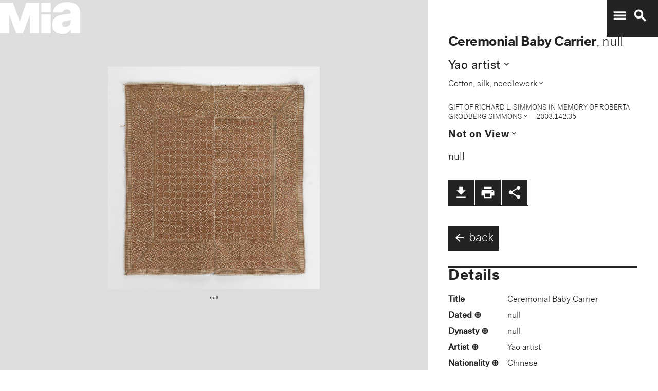

--- FILE ---
content_type: text/plain
request_url: https://mia-dimensions.s3.amazonaws.com/70462/dimensions.svg
body_size: 2718
content:
<svg viewbox="0 0 400 320" class="dimension-view"><rect x="20" y="20.146995956688727" width="264.012267965388" height="279.8530040433113" class="edge"></rect><line x1="20" y1="20.146995956688727" x2="20.14699595668879" y2="19.999999999999943" class="edge"></line><line x1="284.012267965388" y1="20.146995956688727" x2="284.1592639220768" y2="19.999999999999943" class="edge"></line><line x1="284.012267965388" y1="300" x2="284.1592639220768" y2="299.8530040433112" class="edge"></line><line x1="20.14699595668879" y1="19.999999999999943" x2="284.1592639220768" y2="19.999999999999943" class="edge"></line><line x1="284.1592639220768" y1="19.999999999999943" x2="284.1592639220768" y2="299.8530040433112" class="edge"></line><text x="152.006133982694" y="296" text-anchor="middle">63.5 cm</text><text x="282.012267965388" y="160.07349797834436" text-anchor="end">67.3 cm</text><text x="40.07349797834439" y="20.07349797834433" text-anchor="start">1 mm</text><g fill-rule="evenodd" transform="translate(304.012267965388,272.14358747451814)">
      <g class="tennis-ball" transform="scale(0.0994871875910067,0.0994871875910067)">
        <circle class="ball" cx="140.5" cy="140.5" r="139.5"></circle>
        <path class="line" d="M35.4973996,48.6564543 C42.5067217,75.8893541 47.1024057,103.045405 48.5071593,129.267474 C49.2050919,142.295548 49.1487206,156.313997 48.4007524,171.179475 C47.3170518,192.717458 44.831768,215.405368 41.2689042,238.548172 C44.0920595,241.405174 47.0377013,244.140872 50.0973089,246.746747 C54.274085,220.981656 57.1814249,195.664391 58.388118,171.681997 C59.152645,156.487423 59.2103921,142.12682 58.4928407,128.732526 C56.9456805,99.8522041 51.6525537,69.9875212 43.5965239,40.1505937 C40.7799535,42.8710386 38.077622,45.7089492 35.4973996,48.6564543 L35.4973996,48.6564543 Z"></path>
        <path class="line" d="M209.929126,19.4775696 C207.210255,20.7350524 204.523231,22.0798819 201.877774,23.5155872 C185.816543,32.2321125 172.62404,43.5997536 163.365582,57.9858795 C152.309799,75.1647521 147.361062,95.9365435 149.519284,120.438716 C153.246233,162.750546 177.6149,202.948254 215.783496,239.999593 C219.369774,243.480895 223.018502,246.874207 226.714223,250.176799 C229.361836,248.092694 231.93214,245.91478 234.420126,243.648068 C230.467945,240.143617 226.570656,236.534305 222.748767,232.824289 C186.140739,197.287837 162.958794,159.047704 159.480716,119.561284 C157.514766,97.2419721 161.935618,78.6859198 171.774644,63.3976879 C180.045966,50.5454103 191.971382,40.2695847 206.647666,32.3046788 C211.02518,29.9289759 215.539302,27.8153877 220.133919,25.9481492 C216.833521,23.6494818 213.429097,21.4897954 209.929126,19.4775696 L209.929126,19.4775696 Z"></path>
    </g></g></svg>